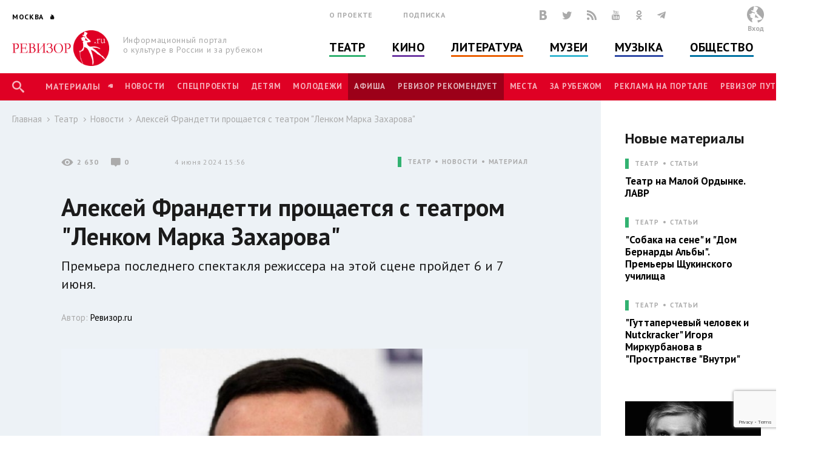

--- FILE ---
content_type: text/html; charset=utf-8
request_url: https://www.google.com/recaptcha/api2/anchor?ar=1&k=6LfE5ZcUAAAAAMqMgnvQcYuI40l8m5-l1OM2MEGM&co=aHR0cDovL3d3dy5yZXdpem9yLnJ1Ojgw&hl=en&v=PoyoqOPhxBO7pBk68S4YbpHZ&size=invisible&anchor-ms=20000&execute-ms=30000&cb=6g63u888fvp9
body_size: 48608
content:
<!DOCTYPE HTML><html dir="ltr" lang="en"><head><meta http-equiv="Content-Type" content="text/html; charset=UTF-8">
<meta http-equiv="X-UA-Compatible" content="IE=edge">
<title>reCAPTCHA</title>
<style type="text/css">
/* cyrillic-ext */
@font-face {
  font-family: 'Roboto';
  font-style: normal;
  font-weight: 400;
  font-stretch: 100%;
  src: url(//fonts.gstatic.com/s/roboto/v48/KFO7CnqEu92Fr1ME7kSn66aGLdTylUAMa3GUBHMdazTgWw.woff2) format('woff2');
  unicode-range: U+0460-052F, U+1C80-1C8A, U+20B4, U+2DE0-2DFF, U+A640-A69F, U+FE2E-FE2F;
}
/* cyrillic */
@font-face {
  font-family: 'Roboto';
  font-style: normal;
  font-weight: 400;
  font-stretch: 100%;
  src: url(//fonts.gstatic.com/s/roboto/v48/KFO7CnqEu92Fr1ME7kSn66aGLdTylUAMa3iUBHMdazTgWw.woff2) format('woff2');
  unicode-range: U+0301, U+0400-045F, U+0490-0491, U+04B0-04B1, U+2116;
}
/* greek-ext */
@font-face {
  font-family: 'Roboto';
  font-style: normal;
  font-weight: 400;
  font-stretch: 100%;
  src: url(//fonts.gstatic.com/s/roboto/v48/KFO7CnqEu92Fr1ME7kSn66aGLdTylUAMa3CUBHMdazTgWw.woff2) format('woff2');
  unicode-range: U+1F00-1FFF;
}
/* greek */
@font-face {
  font-family: 'Roboto';
  font-style: normal;
  font-weight: 400;
  font-stretch: 100%;
  src: url(//fonts.gstatic.com/s/roboto/v48/KFO7CnqEu92Fr1ME7kSn66aGLdTylUAMa3-UBHMdazTgWw.woff2) format('woff2');
  unicode-range: U+0370-0377, U+037A-037F, U+0384-038A, U+038C, U+038E-03A1, U+03A3-03FF;
}
/* math */
@font-face {
  font-family: 'Roboto';
  font-style: normal;
  font-weight: 400;
  font-stretch: 100%;
  src: url(//fonts.gstatic.com/s/roboto/v48/KFO7CnqEu92Fr1ME7kSn66aGLdTylUAMawCUBHMdazTgWw.woff2) format('woff2');
  unicode-range: U+0302-0303, U+0305, U+0307-0308, U+0310, U+0312, U+0315, U+031A, U+0326-0327, U+032C, U+032F-0330, U+0332-0333, U+0338, U+033A, U+0346, U+034D, U+0391-03A1, U+03A3-03A9, U+03B1-03C9, U+03D1, U+03D5-03D6, U+03F0-03F1, U+03F4-03F5, U+2016-2017, U+2034-2038, U+203C, U+2040, U+2043, U+2047, U+2050, U+2057, U+205F, U+2070-2071, U+2074-208E, U+2090-209C, U+20D0-20DC, U+20E1, U+20E5-20EF, U+2100-2112, U+2114-2115, U+2117-2121, U+2123-214F, U+2190, U+2192, U+2194-21AE, U+21B0-21E5, U+21F1-21F2, U+21F4-2211, U+2213-2214, U+2216-22FF, U+2308-230B, U+2310, U+2319, U+231C-2321, U+2336-237A, U+237C, U+2395, U+239B-23B7, U+23D0, U+23DC-23E1, U+2474-2475, U+25AF, U+25B3, U+25B7, U+25BD, U+25C1, U+25CA, U+25CC, U+25FB, U+266D-266F, U+27C0-27FF, U+2900-2AFF, U+2B0E-2B11, U+2B30-2B4C, U+2BFE, U+3030, U+FF5B, U+FF5D, U+1D400-1D7FF, U+1EE00-1EEFF;
}
/* symbols */
@font-face {
  font-family: 'Roboto';
  font-style: normal;
  font-weight: 400;
  font-stretch: 100%;
  src: url(//fonts.gstatic.com/s/roboto/v48/KFO7CnqEu92Fr1ME7kSn66aGLdTylUAMaxKUBHMdazTgWw.woff2) format('woff2');
  unicode-range: U+0001-000C, U+000E-001F, U+007F-009F, U+20DD-20E0, U+20E2-20E4, U+2150-218F, U+2190, U+2192, U+2194-2199, U+21AF, U+21E6-21F0, U+21F3, U+2218-2219, U+2299, U+22C4-22C6, U+2300-243F, U+2440-244A, U+2460-24FF, U+25A0-27BF, U+2800-28FF, U+2921-2922, U+2981, U+29BF, U+29EB, U+2B00-2BFF, U+4DC0-4DFF, U+FFF9-FFFB, U+10140-1018E, U+10190-1019C, U+101A0, U+101D0-101FD, U+102E0-102FB, U+10E60-10E7E, U+1D2C0-1D2D3, U+1D2E0-1D37F, U+1F000-1F0FF, U+1F100-1F1AD, U+1F1E6-1F1FF, U+1F30D-1F30F, U+1F315, U+1F31C, U+1F31E, U+1F320-1F32C, U+1F336, U+1F378, U+1F37D, U+1F382, U+1F393-1F39F, U+1F3A7-1F3A8, U+1F3AC-1F3AF, U+1F3C2, U+1F3C4-1F3C6, U+1F3CA-1F3CE, U+1F3D4-1F3E0, U+1F3ED, U+1F3F1-1F3F3, U+1F3F5-1F3F7, U+1F408, U+1F415, U+1F41F, U+1F426, U+1F43F, U+1F441-1F442, U+1F444, U+1F446-1F449, U+1F44C-1F44E, U+1F453, U+1F46A, U+1F47D, U+1F4A3, U+1F4B0, U+1F4B3, U+1F4B9, U+1F4BB, U+1F4BF, U+1F4C8-1F4CB, U+1F4D6, U+1F4DA, U+1F4DF, U+1F4E3-1F4E6, U+1F4EA-1F4ED, U+1F4F7, U+1F4F9-1F4FB, U+1F4FD-1F4FE, U+1F503, U+1F507-1F50B, U+1F50D, U+1F512-1F513, U+1F53E-1F54A, U+1F54F-1F5FA, U+1F610, U+1F650-1F67F, U+1F687, U+1F68D, U+1F691, U+1F694, U+1F698, U+1F6AD, U+1F6B2, U+1F6B9-1F6BA, U+1F6BC, U+1F6C6-1F6CF, U+1F6D3-1F6D7, U+1F6E0-1F6EA, U+1F6F0-1F6F3, U+1F6F7-1F6FC, U+1F700-1F7FF, U+1F800-1F80B, U+1F810-1F847, U+1F850-1F859, U+1F860-1F887, U+1F890-1F8AD, U+1F8B0-1F8BB, U+1F8C0-1F8C1, U+1F900-1F90B, U+1F93B, U+1F946, U+1F984, U+1F996, U+1F9E9, U+1FA00-1FA6F, U+1FA70-1FA7C, U+1FA80-1FA89, U+1FA8F-1FAC6, U+1FACE-1FADC, U+1FADF-1FAE9, U+1FAF0-1FAF8, U+1FB00-1FBFF;
}
/* vietnamese */
@font-face {
  font-family: 'Roboto';
  font-style: normal;
  font-weight: 400;
  font-stretch: 100%;
  src: url(//fonts.gstatic.com/s/roboto/v48/KFO7CnqEu92Fr1ME7kSn66aGLdTylUAMa3OUBHMdazTgWw.woff2) format('woff2');
  unicode-range: U+0102-0103, U+0110-0111, U+0128-0129, U+0168-0169, U+01A0-01A1, U+01AF-01B0, U+0300-0301, U+0303-0304, U+0308-0309, U+0323, U+0329, U+1EA0-1EF9, U+20AB;
}
/* latin-ext */
@font-face {
  font-family: 'Roboto';
  font-style: normal;
  font-weight: 400;
  font-stretch: 100%;
  src: url(//fonts.gstatic.com/s/roboto/v48/KFO7CnqEu92Fr1ME7kSn66aGLdTylUAMa3KUBHMdazTgWw.woff2) format('woff2');
  unicode-range: U+0100-02BA, U+02BD-02C5, U+02C7-02CC, U+02CE-02D7, U+02DD-02FF, U+0304, U+0308, U+0329, U+1D00-1DBF, U+1E00-1E9F, U+1EF2-1EFF, U+2020, U+20A0-20AB, U+20AD-20C0, U+2113, U+2C60-2C7F, U+A720-A7FF;
}
/* latin */
@font-face {
  font-family: 'Roboto';
  font-style: normal;
  font-weight: 400;
  font-stretch: 100%;
  src: url(//fonts.gstatic.com/s/roboto/v48/KFO7CnqEu92Fr1ME7kSn66aGLdTylUAMa3yUBHMdazQ.woff2) format('woff2');
  unicode-range: U+0000-00FF, U+0131, U+0152-0153, U+02BB-02BC, U+02C6, U+02DA, U+02DC, U+0304, U+0308, U+0329, U+2000-206F, U+20AC, U+2122, U+2191, U+2193, U+2212, U+2215, U+FEFF, U+FFFD;
}
/* cyrillic-ext */
@font-face {
  font-family: 'Roboto';
  font-style: normal;
  font-weight: 500;
  font-stretch: 100%;
  src: url(//fonts.gstatic.com/s/roboto/v48/KFO7CnqEu92Fr1ME7kSn66aGLdTylUAMa3GUBHMdazTgWw.woff2) format('woff2');
  unicode-range: U+0460-052F, U+1C80-1C8A, U+20B4, U+2DE0-2DFF, U+A640-A69F, U+FE2E-FE2F;
}
/* cyrillic */
@font-face {
  font-family: 'Roboto';
  font-style: normal;
  font-weight: 500;
  font-stretch: 100%;
  src: url(//fonts.gstatic.com/s/roboto/v48/KFO7CnqEu92Fr1ME7kSn66aGLdTylUAMa3iUBHMdazTgWw.woff2) format('woff2');
  unicode-range: U+0301, U+0400-045F, U+0490-0491, U+04B0-04B1, U+2116;
}
/* greek-ext */
@font-face {
  font-family: 'Roboto';
  font-style: normal;
  font-weight: 500;
  font-stretch: 100%;
  src: url(//fonts.gstatic.com/s/roboto/v48/KFO7CnqEu92Fr1ME7kSn66aGLdTylUAMa3CUBHMdazTgWw.woff2) format('woff2');
  unicode-range: U+1F00-1FFF;
}
/* greek */
@font-face {
  font-family: 'Roboto';
  font-style: normal;
  font-weight: 500;
  font-stretch: 100%;
  src: url(//fonts.gstatic.com/s/roboto/v48/KFO7CnqEu92Fr1ME7kSn66aGLdTylUAMa3-UBHMdazTgWw.woff2) format('woff2');
  unicode-range: U+0370-0377, U+037A-037F, U+0384-038A, U+038C, U+038E-03A1, U+03A3-03FF;
}
/* math */
@font-face {
  font-family: 'Roboto';
  font-style: normal;
  font-weight: 500;
  font-stretch: 100%;
  src: url(//fonts.gstatic.com/s/roboto/v48/KFO7CnqEu92Fr1ME7kSn66aGLdTylUAMawCUBHMdazTgWw.woff2) format('woff2');
  unicode-range: U+0302-0303, U+0305, U+0307-0308, U+0310, U+0312, U+0315, U+031A, U+0326-0327, U+032C, U+032F-0330, U+0332-0333, U+0338, U+033A, U+0346, U+034D, U+0391-03A1, U+03A3-03A9, U+03B1-03C9, U+03D1, U+03D5-03D6, U+03F0-03F1, U+03F4-03F5, U+2016-2017, U+2034-2038, U+203C, U+2040, U+2043, U+2047, U+2050, U+2057, U+205F, U+2070-2071, U+2074-208E, U+2090-209C, U+20D0-20DC, U+20E1, U+20E5-20EF, U+2100-2112, U+2114-2115, U+2117-2121, U+2123-214F, U+2190, U+2192, U+2194-21AE, U+21B0-21E5, U+21F1-21F2, U+21F4-2211, U+2213-2214, U+2216-22FF, U+2308-230B, U+2310, U+2319, U+231C-2321, U+2336-237A, U+237C, U+2395, U+239B-23B7, U+23D0, U+23DC-23E1, U+2474-2475, U+25AF, U+25B3, U+25B7, U+25BD, U+25C1, U+25CA, U+25CC, U+25FB, U+266D-266F, U+27C0-27FF, U+2900-2AFF, U+2B0E-2B11, U+2B30-2B4C, U+2BFE, U+3030, U+FF5B, U+FF5D, U+1D400-1D7FF, U+1EE00-1EEFF;
}
/* symbols */
@font-face {
  font-family: 'Roboto';
  font-style: normal;
  font-weight: 500;
  font-stretch: 100%;
  src: url(//fonts.gstatic.com/s/roboto/v48/KFO7CnqEu92Fr1ME7kSn66aGLdTylUAMaxKUBHMdazTgWw.woff2) format('woff2');
  unicode-range: U+0001-000C, U+000E-001F, U+007F-009F, U+20DD-20E0, U+20E2-20E4, U+2150-218F, U+2190, U+2192, U+2194-2199, U+21AF, U+21E6-21F0, U+21F3, U+2218-2219, U+2299, U+22C4-22C6, U+2300-243F, U+2440-244A, U+2460-24FF, U+25A0-27BF, U+2800-28FF, U+2921-2922, U+2981, U+29BF, U+29EB, U+2B00-2BFF, U+4DC0-4DFF, U+FFF9-FFFB, U+10140-1018E, U+10190-1019C, U+101A0, U+101D0-101FD, U+102E0-102FB, U+10E60-10E7E, U+1D2C0-1D2D3, U+1D2E0-1D37F, U+1F000-1F0FF, U+1F100-1F1AD, U+1F1E6-1F1FF, U+1F30D-1F30F, U+1F315, U+1F31C, U+1F31E, U+1F320-1F32C, U+1F336, U+1F378, U+1F37D, U+1F382, U+1F393-1F39F, U+1F3A7-1F3A8, U+1F3AC-1F3AF, U+1F3C2, U+1F3C4-1F3C6, U+1F3CA-1F3CE, U+1F3D4-1F3E0, U+1F3ED, U+1F3F1-1F3F3, U+1F3F5-1F3F7, U+1F408, U+1F415, U+1F41F, U+1F426, U+1F43F, U+1F441-1F442, U+1F444, U+1F446-1F449, U+1F44C-1F44E, U+1F453, U+1F46A, U+1F47D, U+1F4A3, U+1F4B0, U+1F4B3, U+1F4B9, U+1F4BB, U+1F4BF, U+1F4C8-1F4CB, U+1F4D6, U+1F4DA, U+1F4DF, U+1F4E3-1F4E6, U+1F4EA-1F4ED, U+1F4F7, U+1F4F9-1F4FB, U+1F4FD-1F4FE, U+1F503, U+1F507-1F50B, U+1F50D, U+1F512-1F513, U+1F53E-1F54A, U+1F54F-1F5FA, U+1F610, U+1F650-1F67F, U+1F687, U+1F68D, U+1F691, U+1F694, U+1F698, U+1F6AD, U+1F6B2, U+1F6B9-1F6BA, U+1F6BC, U+1F6C6-1F6CF, U+1F6D3-1F6D7, U+1F6E0-1F6EA, U+1F6F0-1F6F3, U+1F6F7-1F6FC, U+1F700-1F7FF, U+1F800-1F80B, U+1F810-1F847, U+1F850-1F859, U+1F860-1F887, U+1F890-1F8AD, U+1F8B0-1F8BB, U+1F8C0-1F8C1, U+1F900-1F90B, U+1F93B, U+1F946, U+1F984, U+1F996, U+1F9E9, U+1FA00-1FA6F, U+1FA70-1FA7C, U+1FA80-1FA89, U+1FA8F-1FAC6, U+1FACE-1FADC, U+1FADF-1FAE9, U+1FAF0-1FAF8, U+1FB00-1FBFF;
}
/* vietnamese */
@font-face {
  font-family: 'Roboto';
  font-style: normal;
  font-weight: 500;
  font-stretch: 100%;
  src: url(//fonts.gstatic.com/s/roboto/v48/KFO7CnqEu92Fr1ME7kSn66aGLdTylUAMa3OUBHMdazTgWw.woff2) format('woff2');
  unicode-range: U+0102-0103, U+0110-0111, U+0128-0129, U+0168-0169, U+01A0-01A1, U+01AF-01B0, U+0300-0301, U+0303-0304, U+0308-0309, U+0323, U+0329, U+1EA0-1EF9, U+20AB;
}
/* latin-ext */
@font-face {
  font-family: 'Roboto';
  font-style: normal;
  font-weight: 500;
  font-stretch: 100%;
  src: url(//fonts.gstatic.com/s/roboto/v48/KFO7CnqEu92Fr1ME7kSn66aGLdTylUAMa3KUBHMdazTgWw.woff2) format('woff2');
  unicode-range: U+0100-02BA, U+02BD-02C5, U+02C7-02CC, U+02CE-02D7, U+02DD-02FF, U+0304, U+0308, U+0329, U+1D00-1DBF, U+1E00-1E9F, U+1EF2-1EFF, U+2020, U+20A0-20AB, U+20AD-20C0, U+2113, U+2C60-2C7F, U+A720-A7FF;
}
/* latin */
@font-face {
  font-family: 'Roboto';
  font-style: normal;
  font-weight: 500;
  font-stretch: 100%;
  src: url(//fonts.gstatic.com/s/roboto/v48/KFO7CnqEu92Fr1ME7kSn66aGLdTylUAMa3yUBHMdazQ.woff2) format('woff2');
  unicode-range: U+0000-00FF, U+0131, U+0152-0153, U+02BB-02BC, U+02C6, U+02DA, U+02DC, U+0304, U+0308, U+0329, U+2000-206F, U+20AC, U+2122, U+2191, U+2193, U+2212, U+2215, U+FEFF, U+FFFD;
}
/* cyrillic-ext */
@font-face {
  font-family: 'Roboto';
  font-style: normal;
  font-weight: 900;
  font-stretch: 100%;
  src: url(//fonts.gstatic.com/s/roboto/v48/KFO7CnqEu92Fr1ME7kSn66aGLdTylUAMa3GUBHMdazTgWw.woff2) format('woff2');
  unicode-range: U+0460-052F, U+1C80-1C8A, U+20B4, U+2DE0-2DFF, U+A640-A69F, U+FE2E-FE2F;
}
/* cyrillic */
@font-face {
  font-family: 'Roboto';
  font-style: normal;
  font-weight: 900;
  font-stretch: 100%;
  src: url(//fonts.gstatic.com/s/roboto/v48/KFO7CnqEu92Fr1ME7kSn66aGLdTylUAMa3iUBHMdazTgWw.woff2) format('woff2');
  unicode-range: U+0301, U+0400-045F, U+0490-0491, U+04B0-04B1, U+2116;
}
/* greek-ext */
@font-face {
  font-family: 'Roboto';
  font-style: normal;
  font-weight: 900;
  font-stretch: 100%;
  src: url(//fonts.gstatic.com/s/roboto/v48/KFO7CnqEu92Fr1ME7kSn66aGLdTylUAMa3CUBHMdazTgWw.woff2) format('woff2');
  unicode-range: U+1F00-1FFF;
}
/* greek */
@font-face {
  font-family: 'Roboto';
  font-style: normal;
  font-weight: 900;
  font-stretch: 100%;
  src: url(//fonts.gstatic.com/s/roboto/v48/KFO7CnqEu92Fr1ME7kSn66aGLdTylUAMa3-UBHMdazTgWw.woff2) format('woff2');
  unicode-range: U+0370-0377, U+037A-037F, U+0384-038A, U+038C, U+038E-03A1, U+03A3-03FF;
}
/* math */
@font-face {
  font-family: 'Roboto';
  font-style: normal;
  font-weight: 900;
  font-stretch: 100%;
  src: url(//fonts.gstatic.com/s/roboto/v48/KFO7CnqEu92Fr1ME7kSn66aGLdTylUAMawCUBHMdazTgWw.woff2) format('woff2');
  unicode-range: U+0302-0303, U+0305, U+0307-0308, U+0310, U+0312, U+0315, U+031A, U+0326-0327, U+032C, U+032F-0330, U+0332-0333, U+0338, U+033A, U+0346, U+034D, U+0391-03A1, U+03A3-03A9, U+03B1-03C9, U+03D1, U+03D5-03D6, U+03F0-03F1, U+03F4-03F5, U+2016-2017, U+2034-2038, U+203C, U+2040, U+2043, U+2047, U+2050, U+2057, U+205F, U+2070-2071, U+2074-208E, U+2090-209C, U+20D0-20DC, U+20E1, U+20E5-20EF, U+2100-2112, U+2114-2115, U+2117-2121, U+2123-214F, U+2190, U+2192, U+2194-21AE, U+21B0-21E5, U+21F1-21F2, U+21F4-2211, U+2213-2214, U+2216-22FF, U+2308-230B, U+2310, U+2319, U+231C-2321, U+2336-237A, U+237C, U+2395, U+239B-23B7, U+23D0, U+23DC-23E1, U+2474-2475, U+25AF, U+25B3, U+25B7, U+25BD, U+25C1, U+25CA, U+25CC, U+25FB, U+266D-266F, U+27C0-27FF, U+2900-2AFF, U+2B0E-2B11, U+2B30-2B4C, U+2BFE, U+3030, U+FF5B, U+FF5D, U+1D400-1D7FF, U+1EE00-1EEFF;
}
/* symbols */
@font-face {
  font-family: 'Roboto';
  font-style: normal;
  font-weight: 900;
  font-stretch: 100%;
  src: url(//fonts.gstatic.com/s/roboto/v48/KFO7CnqEu92Fr1ME7kSn66aGLdTylUAMaxKUBHMdazTgWw.woff2) format('woff2');
  unicode-range: U+0001-000C, U+000E-001F, U+007F-009F, U+20DD-20E0, U+20E2-20E4, U+2150-218F, U+2190, U+2192, U+2194-2199, U+21AF, U+21E6-21F0, U+21F3, U+2218-2219, U+2299, U+22C4-22C6, U+2300-243F, U+2440-244A, U+2460-24FF, U+25A0-27BF, U+2800-28FF, U+2921-2922, U+2981, U+29BF, U+29EB, U+2B00-2BFF, U+4DC0-4DFF, U+FFF9-FFFB, U+10140-1018E, U+10190-1019C, U+101A0, U+101D0-101FD, U+102E0-102FB, U+10E60-10E7E, U+1D2C0-1D2D3, U+1D2E0-1D37F, U+1F000-1F0FF, U+1F100-1F1AD, U+1F1E6-1F1FF, U+1F30D-1F30F, U+1F315, U+1F31C, U+1F31E, U+1F320-1F32C, U+1F336, U+1F378, U+1F37D, U+1F382, U+1F393-1F39F, U+1F3A7-1F3A8, U+1F3AC-1F3AF, U+1F3C2, U+1F3C4-1F3C6, U+1F3CA-1F3CE, U+1F3D4-1F3E0, U+1F3ED, U+1F3F1-1F3F3, U+1F3F5-1F3F7, U+1F408, U+1F415, U+1F41F, U+1F426, U+1F43F, U+1F441-1F442, U+1F444, U+1F446-1F449, U+1F44C-1F44E, U+1F453, U+1F46A, U+1F47D, U+1F4A3, U+1F4B0, U+1F4B3, U+1F4B9, U+1F4BB, U+1F4BF, U+1F4C8-1F4CB, U+1F4D6, U+1F4DA, U+1F4DF, U+1F4E3-1F4E6, U+1F4EA-1F4ED, U+1F4F7, U+1F4F9-1F4FB, U+1F4FD-1F4FE, U+1F503, U+1F507-1F50B, U+1F50D, U+1F512-1F513, U+1F53E-1F54A, U+1F54F-1F5FA, U+1F610, U+1F650-1F67F, U+1F687, U+1F68D, U+1F691, U+1F694, U+1F698, U+1F6AD, U+1F6B2, U+1F6B9-1F6BA, U+1F6BC, U+1F6C6-1F6CF, U+1F6D3-1F6D7, U+1F6E0-1F6EA, U+1F6F0-1F6F3, U+1F6F7-1F6FC, U+1F700-1F7FF, U+1F800-1F80B, U+1F810-1F847, U+1F850-1F859, U+1F860-1F887, U+1F890-1F8AD, U+1F8B0-1F8BB, U+1F8C0-1F8C1, U+1F900-1F90B, U+1F93B, U+1F946, U+1F984, U+1F996, U+1F9E9, U+1FA00-1FA6F, U+1FA70-1FA7C, U+1FA80-1FA89, U+1FA8F-1FAC6, U+1FACE-1FADC, U+1FADF-1FAE9, U+1FAF0-1FAF8, U+1FB00-1FBFF;
}
/* vietnamese */
@font-face {
  font-family: 'Roboto';
  font-style: normal;
  font-weight: 900;
  font-stretch: 100%;
  src: url(//fonts.gstatic.com/s/roboto/v48/KFO7CnqEu92Fr1ME7kSn66aGLdTylUAMa3OUBHMdazTgWw.woff2) format('woff2');
  unicode-range: U+0102-0103, U+0110-0111, U+0128-0129, U+0168-0169, U+01A0-01A1, U+01AF-01B0, U+0300-0301, U+0303-0304, U+0308-0309, U+0323, U+0329, U+1EA0-1EF9, U+20AB;
}
/* latin-ext */
@font-face {
  font-family: 'Roboto';
  font-style: normal;
  font-weight: 900;
  font-stretch: 100%;
  src: url(//fonts.gstatic.com/s/roboto/v48/KFO7CnqEu92Fr1ME7kSn66aGLdTylUAMa3KUBHMdazTgWw.woff2) format('woff2');
  unicode-range: U+0100-02BA, U+02BD-02C5, U+02C7-02CC, U+02CE-02D7, U+02DD-02FF, U+0304, U+0308, U+0329, U+1D00-1DBF, U+1E00-1E9F, U+1EF2-1EFF, U+2020, U+20A0-20AB, U+20AD-20C0, U+2113, U+2C60-2C7F, U+A720-A7FF;
}
/* latin */
@font-face {
  font-family: 'Roboto';
  font-style: normal;
  font-weight: 900;
  font-stretch: 100%;
  src: url(//fonts.gstatic.com/s/roboto/v48/KFO7CnqEu92Fr1ME7kSn66aGLdTylUAMa3yUBHMdazQ.woff2) format('woff2');
  unicode-range: U+0000-00FF, U+0131, U+0152-0153, U+02BB-02BC, U+02C6, U+02DA, U+02DC, U+0304, U+0308, U+0329, U+2000-206F, U+20AC, U+2122, U+2191, U+2193, U+2212, U+2215, U+FEFF, U+FFFD;
}

</style>
<link rel="stylesheet" type="text/css" href="https://www.gstatic.com/recaptcha/releases/PoyoqOPhxBO7pBk68S4YbpHZ/styles__ltr.css">
<script nonce="nccTycjfGH9IzVF05otLsg" type="text/javascript">window['__recaptcha_api'] = 'https://www.google.com/recaptcha/api2/';</script>
<script type="text/javascript" src="https://www.gstatic.com/recaptcha/releases/PoyoqOPhxBO7pBk68S4YbpHZ/recaptcha__en.js" nonce="nccTycjfGH9IzVF05otLsg">
      
    </script></head>
<body><div id="rc-anchor-alert" class="rc-anchor-alert"></div>
<input type="hidden" id="recaptcha-token" value="[base64]">
<script type="text/javascript" nonce="nccTycjfGH9IzVF05otLsg">
      recaptcha.anchor.Main.init("[\x22ainput\x22,[\x22bgdata\x22,\x22\x22,\[base64]/[base64]/[base64]/[base64]/[base64]/[base64]/[base64]/[base64]/[base64]/[base64]\\u003d\x22,\[base64]\\u003d\\u003d\x22,\x22wrlAw50XLCnDvn85aMKTwoE3wpDDkiDCrSbDqRTCg8O/wpfCnsOcdw85TsOdw7DDoMOmw7vCu8OkF3LCjlnDkMOxZsKNw5NFwqHCk8OLwrpAw6BbQy0Hw4zCqMOOA8O0w5NYwoLDq3nClxvCncOMw7HDrcORUcKCwrISwozCq8OwwrdEwoHDqBfDogjDomQswrTCjlbCmCZiWcKtXsO1w69Dw43DlsOfXsKiBnhjasOvw5fDjMO/w57DjcKlw47Ci8OnEcKYRQLCtFDDhcO/wrLCp8O1w6XCoMKXA8Ocw7k3XkVVNVDDm8OTKcOAwrhYw6YKw5vDnMKOw6cbwp7DmcKVXMOUw4Bhw5QXC8OwcyTCu3/[base64]/[base64]/wpLDp8OkKMKFw5HCosKZw7BWQnFbwqbCjybCosKIwrLCr8KtNsOOwqXCiQtqw5DCpmgAwpfCs2QxwqEmwrnDhnENwqEnw43CrcO5ZTHDl1DCnSHCpCkEw7LDsknDvhTDlX3Cp8K9w4HCs0YbSsOFwo/[base64]/DhQLCosKFaMK2wqZmw67CrUjCj3zDi14kw6kVccOHOVzDucKFw5pmZsKjPWzChwhFw73Di8KeHMKZwrRYMsOSwqRxVcOow5QWFcKsLMOhRQhKwrHDqHnDi8O/f8KbwoPClMOMwrB1w6/CnkDCusODw4nCtXPDvsKGwoNKw5XDsAt5w6xRKELDkcKgw7LCvycaUMOlQ8K2dUZQDWnDgcK3w4nCrcKXwrRzwqHDlcOOfjgRwqXClGLCu8KbwoIQJ8KWwr/DmMK9By/[base64]/[base64]/ChMOTwrfCtn8Lw7/Crn7Ds8Ofw5ouUMK1HsKUw6zCrn4MF8Kdw5sQJsOgw6pAwqtjIWVWwq7CoMOhwpkPf8Ouw57Crw5PbcO8w4sHD8KKwpN+KsOdwrXCokXCkcOuTMO/FHPDnhYsw5jCo2vDs2IBw59zZB5ETxZow55WQBdew77DoyZ2B8O0asKVLzlxHBLDj8K0wo5wwrPDlEglwovCrQNeEMK4aMKwRkHCnlXDk8KPQ8KLwo/Dq8OwEcKGYcKVDTcJw4FYwrrCgQxfV8OVwooKwq7CtsK+NSjDtsOkwrlbK1LCpw18woDDpHnDtcORJcO/WsOhfMOvFRfDp20ZNcK4bMOuwpTDjWZmGsO7wpJQSTrDrsOTwqDDjcOQPWtVwqjCgX3DmzkSw6Ykw7FHwp/[base64]/CnUFvVxkSw6UUCCrCh8KUwplPwqgvw5LDmMKww7hswrEcwrLDgMK4w5PCjEjDhcKdfgRRIHAywoNawoNAZcOhw5zDj1UcMDLDosKrwrcewoFqRMOvw65XcivCmwx9wp4xwrrDgDDCnAdqw4HCpVnDgTnDo8O0w64iOyEhw70nGcO4Y8Khw4/Cr0XCszvCuB3Du8OWw5/Dv8K+WMOhVsO6w6x2w44BB1UUOMKbScKEw4gpZw1HDlZ8bMKzCypidSbChMKvw4c/w40CG0vCv8O3YsO6IsKfw4jDk8KUOiRgw4bCjylvw45kHcK3DcK3wqfDvyDCt8OgUMO5wp96YFzDpcKdw6lJw7c2w5jCmcO9U8K/[base64]/w7UDLm7DscKXw6jDi0VYwrs0IsKPw6LCkj/CrydQFcO3w5QCZXYEBMOwL8K9JhrCnA/[base64]/DkcOlwqTCqGIzwrrChsKbFcOWwqTDo0IsehPCosKlw4DCp8KTMBZHOyk3aMO0wpfCocKgwqHCglrDpQnCmsKVw57Dt3RxXsKUQ8OQdVtNcsKmwq4Swp9IR2fDlMKdQyB7d8KhwpTDhgl5wqlMFjsfHlXClW7Cr8O4w6rDi8K6QxHCl8KMwpHDj8KWNQF8A3/CssOVV1HCihUxw6UAw6p5ESrDncOQw50NEjZ4W8O6w55hU8KVw4R2bnFrJ3HDg2MsA8OYw7FgwonCqWLCpsOdw4NsTMK8elV5NUshwpzDvsO3dsK8w4/DpBddS2PCkUkRwpdXw5LCjG1qUxY8wpnDtHhAU0ETN8ORJcO/w5kDw4bDtgbDnlYWwqzDqRU5w5DCmQEHOMKNwrxcw4bDjMOPw4LDscKXD8O0w4TDmUpcw71sw4w/M8KJK8K2wqYbdsOUwqwBwpw/VsOsw5d7ASnDgMKNwooKw4xhSsKSMMKLwoTDi8ODGghtbXzChBLCnHXDocKha8K+wovCn8OPRxQnTUzCoioTVGU6A8K2w60awowacGsOGMOPwqw4WcOewop3X8OGw6gnw7LDkADCvgBgDsKiwozDocK1w43DqcO7w5bDr8KZwoLCjsKaw5Vrw5dtCsOVY8KUw40bw5/CswVfIk4IGMOHDyApeMKMMTvCtThlTw8twprDgcO6w5XCmMKeQMOuUsKDV35vwo9Wwo7Cm14WJcKYX3nDpm3CpMKOYG7CqcKof8OXRC1sHsONJcO1FnnDtC9Ow7cVwrAmY8OAw6LCmMKRwqTCgMOIw7Qhwox4w7/[base64]/DgMOqM0JYdx1/[base64]/DrsKqw7tLdwnCjsOsw7/DhMKOw7bCnSktwqhVwrTDnU/DkMOqb1lzCFcGw7t8d8Kdw4VURSjCscKZwonDimMiH8KtFcK4w5k9w6pLO8KNU27DujQuW8Olw7xlwrtBbHxswp09Y33ChC/CncK6w6JMDsKJdkLDqcOOw4/[base64]/Dm0jChnp/DMKDbmRGOH/[base64]/w4YGwp3CucKLwovDrBTDtX7DpMKAQBx6UHnDhcOiw6XCjBPDpj1SJzPDv8OoGsOBw6ReHcKYw4vDs8OnHcOucMKEwqs4w4Yfw7FswqnDolDDjHVJfsK1w7tZw641dVEBwqQfwrLDrsKOw6/Dm2dGasKFw6HCnXdOwrLDk8OIVcO3YiLCuiPDuCXCrMKXeh/DosOUUMO+w59jeRQvTCHDpcOCWB7Dm1oeBBleA3zCimHCucKBDMO6KsKvTn7DsBTCnyHCqHtJwqU3GMOzG8Oew63CvxQnFl3DuMKoJSpEw4pdwqU/w5cPZTYIwpQaNxHCnjLCqAd/woPCu8OLwrp6w7nCqMOUenQ4f8K1bcOywotrVMO/woFYNGMUw4nChSAYHcObH8KXH8OWwqcmZsK1w7bChTkKPTM0R8O3IMKOw71KGVHDtU4OKcOhwrDCjGLCiAo7woDCiB7CuMODwrXDpjoIB3NSFcOHwpIAHcKXw7HDiMKkwoTCjSwjw5dALFx3A8O0w5vCrEEOfMK7wqfCt19hPW/CkTQ0W8O4CcKaQj/[base64]/MlXDgXLCvcK/w5/DlMKlZhzCnMOpVMKBwoXCszTDhsK6EcKtVGAuTgg2VMKIwoHCnwrCrMODDcOhw4rCthrDlMOnw4k6wpkaw6IXIMOSciPDrcKNw4vCgcOYwqkXw7YhfivCqn0rfcOJw63DrWXDvMODe8OWLcKTw4tew4/DniXDsHcAbcKeQMOLKXRwHcKQXsO4wpIpJ8OSWE/[base64]/DpMKXwobDk0thw6TCpcKYScOLbcKUw5bDncOybcKtWDABYDrDlgIjw4IswoHDjX/[base64]/[base64]/DgyTCisOmwo/[base64]/[base64]/AQ3DqcOMw4nCvHBMw7k8wp7Cig/Dnzthw7LDqTnDp8Kyw5wWFcKowoXDnTnChXHDosO9wqcmehgtw6klw7QYecOlWsOMwqbCk1nDkk/[base64]/CtsO3wrNQbMOWw43DrQ3DqCHCnF8GMcK7w77DvTzCn8OEeMKsA8KcwqwkwrZifkBPbg7DscOtNWzDm8OMwofDmcOaFBZ0esKDw7NYwqrCpFkGbCVSw6cyw68FelJKesKlw7FkZH/CkGjCmSU9wq/DucOuw601w5zDhSpiwpXCvcOnRsODDyUZSkxtw5jCpBfDu1F/DgjDucOgFMKIw6gkwpxfB8OJw6XDlyrDmkxhw54ZL8ONZsOrwp/CrUJ/w7pwUznCgsK1w6TDmhjDtsOmwqVXwrERFE3Cr1shbETCqX3CoMOOBsOQK8K/[base64]/DowLCtcKswqEXwrPDkyR2bCAnUMOawoA1wo3CvsK+WcOfwqzCmsKgwrTCusONdiIoGcOPEMKgXFscMHvDsQ9swpoGUW3Dk8K6NMOGfsKtwoIswr3ClAVZw7/[base64]/CnUfDt8Kxw78CF8KaQVA4w4fCrDnDmQ/Cv8KfWcOxwrDDqA4ZBFvDiTbCgVbCkzEoUC3CnMOkwqMWw43CpsKXQwvCoxUPOmbDpsOKwpzDpG7DgcOdEyvDj8OQDlwUw5EIw77DosKRSWjCrcOoOTM6XcKcEybDsjnCtcOFP2PCkjMUA8K/[base64]/[base64]/[base64]/Cs0oRwpltw7/CgcOUwqTDi8K4OmZ3wpcZZsK2T3o1LyzCpmVtbiUJwp0zf1x2W04iXnhRIhtPw7cQKXfCtMO+eMOBwpXDlQzDl8OUE8O4fFtlwpzDvsOEYBsKw6M4S8KEw7HCmj3DvcKiTifCrMK/w4XDtcOSw788wr7Dm8KbVUBMwp/CjHLDgF/[base64]/BgDCnsOKWDTDrV/[base64]/[base64]/wqBzwopeKQvDhDVuKcKoUz4RRC7DqsKFwqDCiSXCtcOWw6UEGsK1KsO8wokXw6jDvcKHb8KCwr8Tw4tGw6BHa1jDrgpswqsjw44ZworDssOeD8Osw4HDiCsow5MHXsOwYAnChx9qw78sKmdTw5bCknF5csKeQMO+U8KoDcKLRQTCihLDgsKEM8KkKhHCp1/ChsKEGcOcwqR2BMK6DsKxw7PDosKjwphKT8KTwpTDrz7CtMOdwovDr8K4NGY/[base64]/CnMK9w5N6w7YCwrjCmcKcwrgFw4vCnk3Cv8OpwqMrFBLCtMKHQ1bDgFITSE3DpsO4CsKUfMOPw61NPMOBw5RNRUpVeCTDsCh1PDB/wqBHVg1MYiYKTXwFw4dvw7kLwo5twq/CkDtFw7grwrcuWcODw4BaLsK/[base64]/DsMK6GDYOwrAHw6bDv8KLwq/Ck8OMwrZpwqLDrsKgw47DgcKKw6TDoBPCo2RMHRoWwofDpMKUw5wyTHoSZD7DoHgDHcKTw5o5w5bDtsKAw7XCo8OSw6AYw68rE8O6wpM6w6lZcsOywpjDmVzCl8OdworDisKaHcOWUMORw4saEMO3ccKUYj/[base64]/woHCg8KfwpbCkCXDv8Opw4fDs8OrwqBgwq9kEcKnwqPCj8KeZ8OvK8OWwozCvMO4IUDCpzTDhnHCvcOIw7xMBUBGA8OCwooOBMK/[base64]/CucOccS8iBsKxfSQdwoxwVlzDo8KpLsKGYD3CpljCjVFZFcO6wpkadVQLHX7Dp8O/[base64]/DvGjCvsO5wohhJsKsd8OBw5nDnHXDhQc6wqPCgMKfEsOAw5rDp8KCw7FgJsKuw4/DkMOHdMO0wrp/N8K9KxHCkMK8w5HCtAYQw5XDocKKIm/CqHjCucKzw4ZwwoAIC8KJw7ZadMOvPTvCu8KjFjPCiW3CgSVwcsOiRhjDg17CiwzCiizCiUDDkG8BdMOQEcKkwozCm8KJwrnDnljDtHXCh1DCgMK4w4YDKSrDpSDCoTDCqMKIRMOAw6F3wo9yXcOAUDRewp5rUB4Jwp7CgMOdWsKEClPDqC/Cg8OPwrTCjwZ+woXDvlLDjwMaGgLClEs+ZUTDk8OoLsKGw7RLw4JAw7k/N2oBEWrCjMOMw5zCumFtw4vCpyDCiEjDvsO/w5EKDjI3YMKewpjDr8KLHMK3w7JGwrNVw4x5DMOzwq1Pw5ZHwoNlHMKWST1zA8Klw64Gw77Dq8O+wpM/w7vDrw/DrEDCtcOjDDtPOMOiY8KWZFIOw5R3wpYVw7I6wqwywo7CiTfDrsO5A8K8w7NCw6XCksKyT8KPw4zClixtTxLDqT3CmcKVLcKCDsO+HhdLwokxw6zDkA44wqfCpENFY8OTVkLCvcOEKMOWQ1pEBcOHw4AJw5I9w6DDkEbDnwZ/w5U3e3nCoMOJw77DlsKGwowdaSI+w4dvwq/Dp8Ofw5Umwqw+wr3Cv004w6JGwoJcw7EUw4pGw77CrMKyAmTCkVB9wq5dXC4ew5zCqMOhBsKwLVnDkMKtS8KBwpvDvMOuK8K6w6TCmsOvwpBEw7oOMMKOwpIjwpUjH0keS19tOsKqY0PDicKkdMOhN8Kdw44Pwq1TcAVtTsO/wpHCkQM/[base64]/WsORAsOyecKgbTrDvgbChSjDk1DDgcOCNRbDkUvDlsKiw78jwpzDiih6woTDhsOiTcKASF5PTXMpwpxkTcKbwprDj3tuIMKIwp5ww6sjFnTChF1efkM6BRfCtXVPf2DDlTfCgF1Mw5jDsTd/w5TDrcKLU2ZAwpDCo8Kqw4duw6lkw5ptU8O8wofCkyzDh2nCnlRrw5HDu2bDocKiwpoewocwX8K2wrTCnsOrwpNtw4slw7rDmQnCthhPShnCl8OXw5vCr8KhMsKCw4/[base64]/[base64]/Cmy1fEsKVLEM8G1ArwrJgWcOVw7Q3YcO7MiQUbXDDqhfCjsKwASXCtiEAB8Kwb0HCusOcN0LDscONC8OvOwgGw4/DiMOmdxfCnMOpfWnDlkInwrNwwrhLwrgiwoUhwr8OZ37DlyjDvcODKww6GxTCmMKYwrlvNXfDt8OHWw3CuxXChsKJMcKfGMKuC8OfwrFiwp3DkV7CkDrDsBACw6TCi8K/Cicyw512OMO8RcOVw7BfRMOpJGcVHXZpwq5zJhnDl3fCjcOwWxDCuMOdwpHCm8KMIWRVw7vCgsOPwojCrGjClgICQgNuCMKGLMOVCsOnVsKcwps7wqLCvcO/DsKwYg/DsTkfwroVCcOpwqDCo8K/w5Iow4JYQ1LCjW7CqhzDj1HCgzl/woglKRkTbXBiw5hIaMOTwp7Ct3PCm8OaVjnDiSjCuy7CuXt+V2tqaTYpw79cDcKIRMO8w4x9TW3Ci8O9w6TDlV/CnMOQUEFlVC7Dh8Kzwr8Pw5wSwo3DryNvYcK9NcK6RW7DtlZgwpLDnMOawpk3w71mZcORw5xlwpM7wpM1UsKtwrXDjMKlHMO7JWnChihIwp7CrDrDh8K9w4cWJsKBw4zCgy08AFbDjTx/V2DCn2Mvw7vDjsOdwrZLYzNQIsOowpnDmcOmRcKfw6R0woUGb8O0wqAjaMKUIlUxO1gYw5DCucO/wofCiMOQCQIxwpktc8KXTwzDljDChcONw406UHNnwp5Cw7NcC8OFd8O/wrIHU3J5eRLCjMKQbMOsYsOoOMO8w6Eiwok9wp7DkMKPw68XZUrCosKfw5wHCETDncOsw5bChsOdw5xtwpVdemXCuA3CoRzDlsOBw43CjlIfTMKAw5HDqmhNPQTDgQAtwq9MCsKEQHUJbVDDiUdbw6VvwrrDhCzDp3kmwot8LkXClFLCpMOVwrx2U3/[base64]/wpQtWcKiOsOWScK0K37CrMKSwo3DvAnCl8O4w5lqw7/DtUPCmsK7w7/CrsKFwofCl8KgdsOUK8O5W0Yww5guw7R3M33CoH7ConvCi8OJw5sOYsOfWkYnw5IqRcOpQxccw63DmsKww4XDh8KDw74KQsO/wp3DuSXDlMOdfMKuPznCkcO9XR7Ct8Kow4lHw4LCv8OxwoERH2PCiMKWQmIvw5LCuFFnw4DDpUNoT0h5w41bw6kXcsOiBSrCol3DuMOBwovCggNTw6bDqcKiw5zCoMO3S8O/[base64]/[base64]/Cl8OTC8OWJR3DmBQ2XcOJaljDpcOCFMKdHcKcwpHChcKxwrhUwpTCrm3CuC9rUXZZbWjDpGvDhMO0c8Ogw6/[base64]/DmsKlw5cNwqFjCcKEwrUDwqjCs8OvwqjDqxrDuMKcw5vCkk0CBx7Cs8OEw6JIfcO2wqZpwrXCpgx8w4lSQXlPLsOZwptwwpLCn8KwwoV/fMKhJsKIb8OyGi9Zw44mwpzCi8Ojwq3Ch3jCiHo9aEA+w6/[base64]/Cn1jDjEMnwqbDq0XDpV0yWcO7IMK9wrTDgQPDi2XDmMKdwph4wqdrA8Klw6xHw6R+RsKMwrZTF8OgDgNBJ8OkXMOWDDEcwocxwoXDvsOJwoQ+wpzCnBnDk1pSTxrCqBXDvsK4wrZ6wr/DnGPCiAI8wp/Dp8Kuw6/CtlIIwozDoGDCqsKcQMOsw5XCmMKVwofDpGgwwqR/[base64]/[base64]/[base64]/[base64]/cB/Dq8O+wrnCtsKKwrvDoWMXw7zDghsewoMWXz/CnMOhNHJNWT8bMMOlUMOwMEV/NcKewqrDuSxSwog5ThbDuTcAw5rCriXChsK4CkViw5HDgCR3wr/Cki19T0HCljzCohLCvMOVwoXDkcKIamLCkFzDgsOaX2hLw43CsysDwoQ8TcKdL8OgXElDwoFFesKcAnZDwoYLwoHDicKzJcK7dlzCoFfDilnDnDfDh8OAw7TCvMOowrtFRMO8GhEAYFFTQRzDi2PDmhzCtQbCiCM6AcOlQsK5wpfDmBvDv2TClMK/VA3ClcKJL8Omw4nDn8OlZcK8CMKZw4MVHGYuw4jDnHrCt8Kkw5vDizPCvWPDri9ew4/ChMO0wosRJMKPw7PCkQzDusOPPCjDksORwrYIXTpTMcK2JglOw7lJfsOewpXCpcKCAcKbw5fDpsK7wp3CsCtWwqRHwpkDw4fCi8K+bDjCgRzCj8K3aXk8wptowpRwF8OjeUI1w4bCl8OOw45NDzw/HsKxTcKiUMK/SAJlw7JAw7N6U8KIecK6OsOJT8KLw4hxw57DscKOw6HCmCsONMOuwoE+w7nCv8OgwpMowoYWCgh3E8OBwqwawqxYfBPCr2TCrsONaS3ClMKUwqPDrTDDrwZvU2oqA0zCgE/Cl8KSei1hwoXDk8K/aCcNBcOMDgoUw4pDw41pa8KUw67Dg090wq59CkHDqWDCjMOVw7BWHMKecsKewpZfOVfDp8KAwoDDjsKzw7rCkMKZRBHDrcKuGsKtw7o6eVZCOFXCvcKXw7bDqMKzwqfDiT9tPCBRGgvDgMOIEMOrRMK+w4/DqMODwo1tbsOGdcK0w6HDqMOywpTCsQoSH8KIODM0NMKzw7g6VMOAdMKdwoHDrsKObyUqBXjDm8O8Y8K0PWEIf1DDscOhEVh3MD8Ywphfw4IOGMOcwqZIw6vDtXw4Nz/CvMK+w7MZwpc8KjEAw4fDgMKpNsKECR7CoMOkw4fCpcK3w6vDn8OuwqjCojjCgsONwp5+w77Cr8KAIUbChB1dTMOzwpzDnMOVwqQ+wp1lfsO8wqdZG8O4GcOUwpnDn2g/w4HDnsONCcKkwoRlIlIXwpVmw4vChsOdwp7CkTvCnMOraDzDosOiwpzDvFkmw6lTwrZ1W8KWw54Kw6TCoB9qRwxpwrTDtmfClG0Awq0OwqfDnsKcFsKVwqoDw6JISsOvw6I5wp84w5/[base64]/DgXnCvkzCjMKDflQSwqZYWXzCt0rDu0LDusKGJHAww4DDuknDrsOfw5fDnMOKHgsUKMOcwq7CkH/DpMOQCjp9w6YKw57DqwbDsVtpDsOrwrrCs8OPNR3DhMK0aR/DkMOncQ3Ct8OBZnfCkVQSNMK5esKdwrHCksKuwrHCmHTDl8Kqwq1QUcO7wqZ4wpPCj3zClwHCnMKTByrCmhjChsORLUnDosOcw7TCvUlqKsO1ciHDvsKUScO/UcKew7M2wrJewqbCvcK/[base64]/w7/[base64]/Tl7CizvDisKnWnbDuiIzYT7DtjnCgcOPw58ZGDJZCMO4w4fCp19PwqLCksOmw4IawrMnw5AEwqxhP8KEwrfCtsOgw60sNg1RX8K1LWbDkMOlJsKFwqIow7MMw6dYZlUjw6XDscOKw6fCslMgw4NMwrVZwroMwp/Coh3CuwLCqsOVVFDCgMKTdlHCicO1AXvDrMKUTUl1YSx7wrfDozFGwoogw4xew5Yew5xzYTPDlj4LEsOjw7zCrsOPPsKoUhDDpUAzw74FwqLCq8Oudh9ew5DDmMKPMXbDhMKaw6vCu3bDtsKLwplWasK/w6N8VyTDmcKGwp/Dkx/ClR3Dk8OTGSHCvsOaV3DDj8Ogw5ABwpTDnTNywpTDqnvDvgrChMOyw6DDtDEqw4/DiMODw7TDolXDocKYw5nDhcKKbMKoHlAlEsOBG1N1O3QZw6xHw5rDnjnClV/DmMO1F1nDlwTCsMKZDsKNwp/[base64]/[base64]/CncKqFBlrw5bCoxtSw7ZVQGRhDmfCoiTCkS/CrcOow7IIw7rDlMKAw5lqMk0EV8Onw63CsCLDnE7ChsOwJcKtwp7CkyXCk8KFBcOTw6oYMiwnOcOjw5BONz/[base64]/[base64]/CpStnw67CrcO1wqHCgcKLwpHDpMOWScKjR8Kkw79UQ8O2w55WQcKhw47Du8OwPsOfwrUYMMK/[base64]/DmsOuczrDkcKawqcwwptaJ8KddcO0Sn3Chi/CugUmwoZ7YlHDv8Kcw5XCtMKww47DgMO5wpwbwqhZw53CiMK9wqDDnMO6wqEMwobCkDPCnzVfw5fDtcOww7rDm8Ouw5jDq8K0CHfCssKSek0RO8KqKMKCGAvCocKSw7hPw4nCnsOXwp/DjSd+e8KSO8KRw6LCtsOnFTzCvzpawr/CpMKMwq7DvsORwpIjw71bwonDuMOfwrfDv8OeOMO2c3rDtsKKKsK6XFjDucKIEEXCpMKbRm/[base64]/[base64]/CssKdwqfDgWtfZwoKZDplOsKww7JVaCHDnMKSIcKKeh7DiSbCoWbChsO+w7bDuBDDmMKewqfDscOHTcKUPcOMaxLCrT1gT8Kaw4TDoMKUwrPDvsKWw5d5wqtbw7TDq8KRG8Kfwr/[base64]/K8Oiw7nDrMKXfV/CuAHDlSTDg8OUTsKpNcKVeMOCwrEHLcKywonCp8O5WSfCvi4iwrfCvQt8wrwFw4/CvsKVwrMTcsOuwpvDoBXDg1bDmsKOckZ8d8OHw5PDu8KBNTVKw47ChsKiwptiKMOPw6jDuAtBw7PDgVczwrbDky1mwrNIOMK/wrMjw6c1V8O+RUfCnjZPX8K4woHDi8Okw7TCj8O3w41KS3XCoMKAwqzDmRdgdMOUw4pEUcOhw7pPTcKdw77DohMmw6kxwozCsQtFdsOCwo3DlsKlK8K5wrPCicK8fMO7w43Cgj90BGlGdnXDuMOxw5g4KcOEX0Bkw5LDvDnDtU/DhQIPLcKCwopAAcOqw5Juw6HDm8KuEmbDl8O/JD7ChjLCtMOBCMKdw67CsUYEwrjCoMOzw5LCg8Klwr7CgFk6McO/[base64]/[base64]/CqcOzw6/CqsOQwodqwpkELRR7Tm4Mw4LDj2vCoB/ClQfDo8KGAi4/[base64]/QTjCu8OdaMKxwojCqcOmw7YiA8OJwqjDocKxdMK7AjPDqsO3wonDuRfDuy/Cn8KnwojCqcOrScOywqnCpcOOWnfClH7DpjfDrcKwwp1cwrXCiSw+w7B6wq0WM8KNwovDri/DgsKKG8KkGyEcOMKSABbCjMKeSWdiKcKCHsKcw41fwqHCqBdiP8OawoUtZAnDtMK5wrDDtMK0wqFyw4jCtUwSZ8KLwo51JgTCqcKCasK3w6DDqcK8Z8OZSsKewq9VVnM7wo7DnCUIScO7wr/CsyNFR8Kwwrduwok8HxQ+w691IBcawqR2wpo1DTkyw4jCv8OqwqE5w7tyFgHCpcKABFDCh8KSc8KHw4PDvBAQAMK7w7ZPw5wkwpVSw4wNAH7CixXDvcK0J8OAw7MQbcKIwr3Cj8Obw68swqMMRRsVwoLDs8OrOzhfYC/[base64]/CtTkIw5lZw7bDn8KNw4IYwprDlcKNTT9oFMO1VcOdCMKmwqPCs2zDpibDjik/wp3CjGrChRBMbcKYw6bCnMKkw7nCgsOow4bCq8KbV8KPwrTDqQvDhxzDi8O7V8KHJsKIGi5qw53Di23DtsO5F8O7TMOFPih3TcOQQcO0dQrDk1hmQMKyw63Ds8OZw5fCgEAYw4g6w7Mfw71YwoDCiyLDhzQOw4zDgiDCgcOoTyMgw4F/w7kYwqpTHsKvwq4ELsK1wqjCmMKKWsKmLDFsw7LCmMK1Agd+LFnCpsKTw7DCjj/Dhz7CosKcGBjDlMOIw5DCggkUe8Oqw74kQV00ZsODwrHCkQ7DoVUVwosRTMKYTyRvwobDvsOda3YjEjDCtsOJC2TCpj3CpcKEaMOaeX45woB2X8KDwqnClxxhOcOgBcKEGHHCksOnwr9mw4/DmlnDpMKfwqkZRzUXw5LCtMK7wqZsw412OcOKeyhXwo7DjcK+YEfCtALDqB9VY8O9w59+D8OeA3Rvw7jCmTBVS8K3X8OJwrjDnsOoTcK+wrXCmU/[base64]/CqkLCjcO9w57CohcPZcKxQWvCqmXCh8O1w45HwrbCosO6wq0RVl/DsiIGwoIxGsOxRFltF8KXwqVIZcOTwoLDocOoE3zCuMOwwp7CnUXDg8OBw5/DscKOwq8Mw6VyG05mw4bChC0YdMKcw4/Ch8KSRMOmw4vDhcKLwohMbUlrDcKWFsKzwqsmC8ObFsOYDsOKw6/DtXnCiGvDhcK/wp7ChcKcwoVee8OqwqzDtl0MCTfCgy4fw7g1w5cCwq3CpGvCnMKAw6nDrUhdwo/CncOSEgrCmcOvw5pBwqjChBp4woVtwq0fw6xZw5DDmcOuDsOgwrknwpJZFcKsGsOYUzDConbDmMKvdcKoacKUwqdTw6xpMMOlw6Q8wq1Tw44FP8KQw67CmsKmWFIgw7QQwr3Di8O/AMOOw5nCvcK3wpxKwovCksKiwqjDjcOMEkw4wpJww7ouHAgGw4xjOMOPHsKVwpksw4xLw67Cq8Kkwp1/CMKywqDDrcK3YG7CrsOuShxew4ZwLkfDjcOJCMO/wozDhsKkw6rDswsLw5/[base64]/Ck8OkB8O/KljDuRQbdzg/wpFzwrfCicKfwrhlH8OJw6tfw5HDg1VSw43DvXfDv8OPHF4YwrtEUksWw7XDlDnDlMKBJcKZXSwxfMOwwr7CngzCusKoW8KXwojDoUjCpHgcN8OoAEXCiMKiwqVUwq7CpkXDk0l2w59WdibDrMKgAcObw7vDoTNIbBJ7AcKQe8K0aD/CrsOEAcKlw7RAHcKtwo1UIMKlwo4SRm/DgMO9w7PCj8OEw7l6TARPwp/DsHo1E17Cpjwuwqskw6PDu3xqw7AlPR8Hw7E2w4TDi8K1w7zDui1PwrIXSsKWw4E2QcKJwqHCpcKtOcKlw783T1IXw6/Di8OfdQrDscKnw4BOwrjDg1IJwqlmYcKlwp/DocKrPMKoCTLCnFVXUUvCqcKOMjnCmlbDtcO5wrrDi8OdwqFMQBzDkkrDpUZEwrpcRMOaD8KmNG3Dl8KewrIYwqRETUrCsFfDusO/[base64]/[base64]/CuQdowrbCiGrDjkdiwrAAw6sXGx43EArDszTDhsKLL8OBWSrDgMKbw4hmWxJLw6HClMKiRC7DqjV+w5LDtcKLworCqsKXacKNYWNeQRZ1wrkuwoUxw69ZwobCtWLDl1vDnixow53Do2g5w4hcN0tTwqvDgA\\u003d\\u003d\x22],null,[\x22conf\x22,null,\x226LfE5ZcUAAAAAMqMgnvQcYuI40l8m5-l1OM2MEGM\x22,0,null,null,null,1,[21,125,63,73,95,87,41,43,42,83,102,105,109,121],[1017145,101],0,null,null,null,null,0,null,0,null,700,1,null,0,\[base64]/76lBhnEnQkZnOKMAhk\\u003d\x22,0,0,null,null,1,null,0,0,null,null,null,0],\x22http://www.rewizor.ru:80\x22,null,[3,1,1],null,null,null,1,3600,[\x22https://www.google.com/intl/en/policies/privacy/\x22,\x22https://www.google.com/intl/en/policies/terms/\x22],\x22Q9DYmHAkmUVTnDmMfp7pCNHCK8guDpARSRyKu5sVRD8\\u003d\x22,1,0,null,1,1768885576922,0,0,[39,5,138,185,12],null,[10,161],\x22RC-sjWb8fi11gDGLA\x22,null,null,null,null,null,\x220dAFcWeA40zhZ8fa-oLIcuCtvp4PsBQVmYMBBNl3V5qlmJwxs29zt2GJqhPy7-fc5KhmaSXVUVKqfd7wBZECyVWgjG3S7rFlCEYw\x22,1768968376928]");
    </script></body></html>